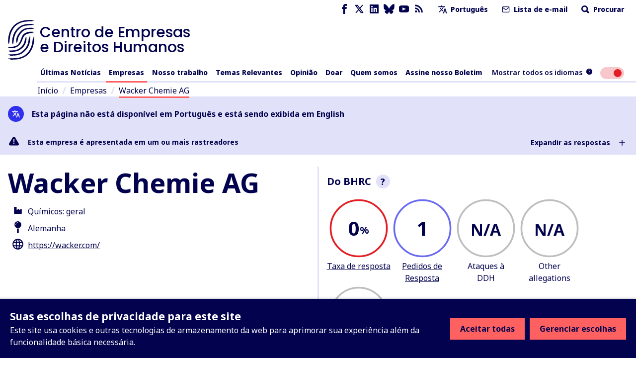

--- FILE ---
content_type: text/javascript
request_url: https://www.business-humanrights.org/static/dist/jsi18n/pt/djangojs.d7f447b6fe25.js
body_size: 5108
content:


'use strict';
{
  const globals = this;
  const django = globals.django || (globals.django = {});

  
  django.pluralidx = function(n) {
    const v = (n > 1);
    if (typeof v === 'boolean') {
      return v ? 1 : 0;
    } else {
      return v;
    }
  };
  

  /* gettext library */

  django.catalog = django.catalog || {};
  
  const newcatalog = {
    " is not available in your current language": " n\u00e3o est\u00e1 dispon\u00edvel em seu idioma atual",
    "%(sel)s of %(cnt)s selected": [
      "%(sel)s de %(cnt)s selecionado",
      "%(sel)s de %(cnt)s selecionados"
    ],
    "%s Contract matches your search": [
      "%s Contrato corresponde com sua pesquisa",
      "%s Contracts match your search"
    ],
    "%s Contracts match your search": "%s Contratos correspondem com a sua pesquisa",
    "%s allegation against related project": [
      "%s alega\u00e7\u00e3o contra projeto relacionado",
      "%s alega\u00e7\u00f5es contra projetos relacionados"
    ],
    "%s allegation directly against this company": [
      "alega\u00e7\u00e3o de %s diretamente contra esta empresa",
      "%s acusa\u00e7\u00f5es diretamente contra esta empresa"
    ],
    "%s allegation directly against this project": [
      "alega\u00e7\u00e3o de %s diretamente contra este projeto",
      "%s alega\u00e7\u00f5es diretamente contra este projeto"
    ],
    "%s project in tracker": [
      "Projeto %s no rastreador",
      "%s projetos no rastreador"
    ],
    "%s result was found for this company on Contracts": [
      "%s resultado foi encontrado para esta empresa em Contratos",
      "%s results were found for this company on Contracts"
    ],
    "%s results": "%s resultados",
    "%s results were found for this company on Contracts": [
      "%s resultados foram encontrados para esta empresa em Contratos",
      "%s result was found for this company on Contracts"
    ],
    "6 a.m.": "6 a.m.",
    "6 p.m.": "6 p.m.",
    "Accept all": "Aceitar todas",
    "Add a comment": "Adicionar um coment\u00e1rio",
    "Against related companies": "Contra empresas relacionadas",
    "Against related projects": "Contra projetos relacionados",
    "Against this company": "Contra esta empresa",
    "Against this project": "Contra este projeto",
    "Allegation": "Alega\u00e7\u00e3o",
    "Allegation Pages": "P\u00e1gina de Alega\u00e7\u00f5es",
    "Allegations": "Alega\u00e7\u00f5es",
    "Alt text": "Texto alternativo",
    "Analytics cookie": "Cookies anal\u00edticos",
    "April": "Abril",
    "Are you sure?": "Tem a certeza?",
    "August": "Agosto",
    "Available %s": "Dispon\u00edvel %s",
    "Available languages": "Idiomas dispon\u00edveis",
    "Broken link": "Link quebrado",
    "Can't find what you're looking for?": "N\u00e3o encontrou o que procura?",
    "Cancel": "Cancelar",
    "Choose": "Escolher",
    "Choose a Date": "Escolha a Data",
    "Choose a Time": "Escolha a Hora",
    "Choose a time": "Escolha a hora",
    "Choose all": "Escolher todos",
    "Chosen %s": "Escolhido %s",
    "Clear all filters": "Limpar todos os filtros",
    "Click Here": "Clique Aqui",
    "Click for more information": "Clique para mais informa\u00e7\u00f5es",
    "Click to choose all %s at once.": "Clique para escolher todos os %s de uma vez.",
    "Click to remove all chosen %s at once.": "Clique para remover todos os %s escolhidos de uma vez.",
    "Close": "Fechar",
    "Close filters": "Fechar filtros",
    "Comment": "Comentar",
    "Companies": "Empresas",
    "Company": "Empresa",
    "Company Profile": "Perfil da empresa",
    "Company Sectors": "Setores da empresa",
    "Contains": "Cont\u00e9m",
    "Contract": "Contrato",
    "Dashboard": "Painel de controlo",
    "Data Source": "Fonte de dados",
    "Data Usage and Cookies Policy": "Pol\u00edtica de Uso de Dados e de Cookies",
    "Date range": "Intervalo de datas",
    "December": "Dezembro",
    "Decline all": "Recusar toads",
    "Decorative image": "Imagem decorativa",
    "Delete": "Apagar",
    "Delete error": "Apagar erro",
    "Dismiss": "Dispensar",
    "Edit": "Alterar",
    "Edit '%(title)s'": "Alterar '%(title)s'",
    "Edit your account": "Alterar a sua conta",
    "Explore more": "Explore mais",
    "February": "Fevereiro",
    "Filter": "Filtro",
    "Filter data": "Filtrar dados",
    "Find contracts related to this company": "Encontre contratos relacionados a esta empresa",
    "Focus comment": "Colocar enfoque no coment\u00e1rio",
    "For more information on our use of web storage, please refer to our": "Para obter mais informa\u00e7\u00f5es sobre nosso uso de armazenamento na web, consulte nossa",
    "Full Dashboard": "Quadro completo",
    "HRD Attacks": "Ataques \u00e0 DDH",
    "HRD Attacks:": "Ataques \u00e0 DDH:",
    "Headquarters": "Sede",
    "Hide": "Ocultar",
    "Horizontal line": "Linha horizontal",
    "Indicators": "Indicadores",
    "Issue references:": "Refer\u00eancias de assunto:",
    "January": "Janeiro",
    "July": "Julho",
    "June": "Junho",
    "Latest news items": "\u00daltimas Not\u00edcias",
    "Line break": "Quebra de linha",
    "Load more": "Carregar mais",
    "Loading\u2026": "A carregar...",
    "Main menu": "Menu principal",
    "Manage choices": "Gerenciar escolhas",
    "March": "Mar\u00e7o",
    "May": "Maio",
    "Midnight": "Meia-noite",
    "Missing document": "Documento em falta",
    "More actions": "Mais a\u00e7\u00f5es",
    "N/A": "N/A",
    "No companies related to allegations match your search": "Nenhuma empresa relacionada a alega\u00e7\u00f5es corresponde \u00e0 sua pesquisa",
    "No news found in your language. ": "Nenhuma not\u00edcia encontrada em seu idioma. ",
    "No news found in your language. Try switching to all languages.": "Nenhuma not\u00edcia encontrada em seu idioma. Tente mudar para todos os idiomas.",
    "No projects related to allegations match your search": "Nenhum projeto relacionado a alega\u00e7\u00f5es corresponde \u00e0 sua pesquisa",
    "No results": "Sem resultados",
    "Noon": "Meio-dia",
    "Note: You are %s hour ahead of server time.": [
      "Nota: O seu fuso hor\u00e1rio est\u00e1 %s hora adiantado em rela\u00e7\u00e3o ao servidor.",
      "Nota: O seu fuso hor\u00e1rio est\u00e1 %s horas adiantado em rela\u00e7\u00e3o ao servidor."
    ],
    "Note: You are %s hour behind server time.": [
      "Nota: O use fuso hor\u00e1rio est\u00e1 %s hora atrasado em rela\u00e7\u00e3o ao servidor.",
      "Nota: O use fuso hor\u00e1rio est\u00e1 %s horas atrasado em rela\u00e7\u00e3o ao servidor."
    ],
    "November": "Novembro",
    "Now": "Agora",
    "October": "Outubro",
    "Operator": "Operador",
    "Page": "P\u00e1gina",
    "Page explorer": "Explorador de p\u00e1ginas",
    "Pages": "P\u00e1ginas",
    "Part of": "Parte de",
    "Privacy": "Privacidade",
    "Project": "Projeto",
    "Projects": "Projetos",
    "Promotional cookies": "Cookies promocionais",
    "RSS feed": "Feed RSS",
    "Read more": "Ler mais",
    "Refresh": "Atualizar",
    "Related Companies": "Empresas relacionadas",
    "Related Projects": "Projetos relacionados",
    "Relationship": "Rela\u00e7\u00e3o",
    "Reload saved content": "Recarregar conte\u00fado gravado",
    "Reload the page": "Recarregar p\u00e1gina",
    "Remove": "Remover",
    "Remove all": "Remover todos",
    "Reply": "Responder",
    "Report this error to your website administrator with the following information:": "Reporte este erro ao administrador do seu site, incluindo a seguinte informa\u00e7\u00e3o:",
    "Resolve": "Resolver",
    "Responding to": "Respondendo a",
    "Response Rate": "Taxa de resposta",
    "Response Requests": "Solicita\u00e7\u00f5es de resposta",
    "Retry": "Tentar novamente",
    "Save": "Gravar",
    "Save error": "Gravar erro",
    "Save the page to add this comment": "Grave a p\u00e1gina para adicionar este coment\u00e1rio",
    "Save the page to save this comment": "Grave a p\u00e1gina para gravar este coment\u00e1rio",
    "Save the page to save this reply": "Grave a p\u00e1gina para gravar esta resposta",
    "Saving...": "A gravar...",
    "Search": "Buscar",
    "Search by company": "Pesquisar por empresa",
    "Search by project": "Pesquisar por projeto",
    "Search for a name": "Buscar por um nome",
    "Search for keywords": "Pesquise por palavras-chave",
    "Searching\u2026": "Procurando\u2026",
    "See all": "Ver todos",
    "Select end date": "Selecione a data de t\u00e9rmino",
    "Select start date": "Selecione a data de in\u00edcio",
    "September": "Setembro",
    "Server Error": "Erro de servidor",
    "Show": "Mostrar",
    "Show error": "Mostrar erro",
    "Show latest content": "Mostrar \u00faltimo conte\u00fado",
    "Stakeholders": "Stakeholders",
    "The editor just crashed. Content has been reset to the last saved version.": "O editor crashou. O conte\u00fado foi resposto na \u00faltima vers\u00e3o gravada.",
    "This ": "Este ",
    "This field is required.": "Este campo \u00e9 obrigat\u00f3rio.",
    "This is the list of available %s. You may choose some by selecting them in the box below and then clicking the \"Choose\" arrow between the two boxes.": "Esta \u00e9 a lista de %s dispon\u00edveis. Poder\u00e1 escolher alguns, selecionando-os na caixa abaixo e clicando na seta \"Escolher\" entre as duas caixas.",
    "This is the list of chosen %s. You may remove some by selecting them in the box below and then clicking the \"Remove\" arrow between the two boxes.": "Esta \u00e9 a lista de %s escolhidos. Poder\u00e1 remover alguns, selecionando-os na caixa abaixo e clicando na seta \"Remover\" entre as duas caixas.",
    "This site uses cookies and other web storage technologies to enhance your experience beyond necessary core functionality.": "Este site usa cookies e outras tecnologias de armazenamento da web para aprimorar sua experi\u00eancia al\u00e9m da funcionalidade b\u00e1sica necess\u00e1ria.",
    "This site uses cookies and other web storage technologies. You can set your privacy choices below. Changes will take effect immediately.": "Este site usa cookies e outras tecnologias de armazenamento na web. Voc\u00ea pode definir suas op\u00e7\u00f5es de privacidade abaixo. As altera\u00e7\u00f5es entrar\u00e3o em vigor imediatamente.",
    "This story contains %s item": [
      "Esta hist\u00f3ria cont\u00e9m %s item",
      "Esta hist\u00f3ria cont\u00e9m %s itens"
    ],
    "This story contains 1 company response": [
      "Esta hist\u00f3ria cont\u00e9m 1 resposta de empresa",
      "Esta hist\u00f3ria cont\u00e9m %s itens"
    ],
    "This story contains 1 item": [
      "Esta hist\u00f3ria cont\u00e9m 1 item",
      "Esta hist\u00f3ria cont\u00e9m %s itens"
    ],
    "To see all languages, use the toggle in the menu": "Para acessar todos os idiomas, utilize o bot\u00e3o no menu",
    "Today": "Hoje",
    "Toggle sidebar": "Alternar estado da barra lateral",
    "Tomorrow": "Amanh\u00e3",
    "Try switching to all languages.": "Tente mudar para todos os idiomas.",
    "Try using our filters for more targeted results": "Utilize nossos filtros para obter resultados mais espec\u00edficos",
    "Type into this box to filter down the list of available %s.": "Digite nesta caixa para filtrar a lista de %s dispon\u00edveis.",
    "Unfocus comment": "Tirar enfoque do coment\u00e1rio",
    "Updated": "Atualizado",
    "Use OR to expand your results to include any of the selected criteria within a field. Use AND to narrow your results to only those that include ALL of the selected criteria.": "Utilize OU para ampliar os resultados e incluir qualquer um dos crit\u00e9rios selecionados num campo. Utilize E para restringir os resultados apenas aos que incluem TODOS os crit\u00e9rios selecionados.",
    "View Dashboard": "Ver Painel de Controle",
    "View child pages of '%(title)s'": "Ver p\u00e1ginas-filha de '%(title)s'",
    "Want to see all languages? Use the toggle": "Quer acessar todos os idiomas? Utilize o bot\u00e3o.",
    "We share news and updates on business and human rights through third party platforms, including social media and search engines. These cookies help us to understand the performance of these promotions.": "Compartilhamos not\u00edcias e atualiza\u00e7\u00f5es sobre empresas e direitos humanos atrav\u00e9s de plataformas de terceiros, incluindo m\u00eddias sociais e mecanismos de busca. Estes cookies nos ajudam a entender o desempenho destas promo\u00e7\u00f5es.",
    "When you access our website we use Google Analytics to collect information on your visit. Accepting this cookie will allow us to understand more details about your journey, and improve how we surface information. All analytics information is anonymous and we do not use it to identify you. Google provides a Google Analytics opt-out add on for all popular browsers.": "Quando voc\u00ea acessa nosso site, usamos o Google Analytics para coletar informa\u00e7\u00f5es sobre sua visita. A aceita\u00e7\u00e3o deste cookie nos permitir\u00e1 entender mais detalhes sobre sua viagem, e melhorar a forma como n\u00f3s colocamos as informa\u00e7\u00f5es na superf\u00edcie. Todas as informa\u00e7\u00f5es anal\u00edticas s\u00e3o an\u00f4nimas e n\u00e3o as utilizamos para identific\u00e1-lo. O Google fornece uma op\u00e7\u00e3o de n\u00e3o inclus\u00e3o no Google Analytics para todos os navegadores populares.",
    "Yesterday": "Ontem",
    "You have selected an action, and you haven't made any changes on individual fields. You're probably looking for the Go button rather than the Save button.": "Selecionou uma a\u00e7\u00e3o mas ainda n\u00e3o guardou as mudan\u00e7as dos campos individuais. Provavelmente querer\u00e1 o bot\u00e3o Ir ao inv\u00e9s do bot\u00e3o Guardar.",
    "You have selected an action, but you haven't saved your changes to individual fields yet. Please click OK to save. You'll need to re-run the action.": "Selecionou uma a\u00e7\u00e3o mas ainda n\u00e3o guardou as mudan\u00e7as dos campos individuais. Carregue em OK para gravar. Precisar\u00e1 de correr de novo a a\u00e7\u00e3o.",
    "You have unsaved changes on individual editable fields. If you run an action, your unsaved changes will be lost.": "Tem mudan\u00e7as por guardar nos campos individuais. Se usar uma a\u00e7\u00e3o, as suas mudan\u00e7as por guardar ser\u00e3o perdidas.",
    "Your privacy choices for this site": "Suas escolhas de privacidade para este site",
    "and": "e",
    "and %s other story": [
      "e %s outra hist\u00f3ria",
      "and %s other stories"
    ],
    "company non response": "n\u00e3o resposta da empresa",
    "company non responses": "n\u00e3o respostas da empresa",
    "company response": "resposta da empresa",
    "company responses": "respostas da empresa",
    "one letter Friday\u0004F": "S",
    "one letter Monday\u0004M": "S",
    "one letter Saturday\u0004S": "S",
    "one letter Sunday\u0004S": "D",
    "one letter Thursday\u0004T": "Q",
    "one letter Tuesday\u0004T": "T",
    "one letter Wednesday\u0004W": "Q",
    "references:": "refer\u00eancias:"
  };
  for (const key in newcatalog) {
    django.catalog[key] = newcatalog[key];
  }
  

  if (!django.jsi18n_initialized) {
    django.gettext = function(msgid) {
      const value = django.catalog[msgid];
      if (typeof value === 'undefined') {
        return msgid;
      } else {
        return (typeof value === 'string') ? value : value[0];
      }
    };

    django.ngettext = function(singular, plural, count) {
      const value = django.catalog[singular];
      if (typeof value === 'undefined') {
        return (count == 1) ? singular : plural;
      } else {
        return value.constructor === Array ? value[django.pluralidx(count)] : value;
      }
    };

    django.gettext_noop = function(msgid) { return msgid; };

    django.pgettext = function(context, msgid) {
      let value = django.gettext(context + '\x04' + msgid);
      if (value.includes('\x04')) {
        value = msgid;
      }
      return value;
    };

    django.npgettext = function(context, singular, plural, count) {
      let value = django.ngettext(context + '\x04' + singular, context + '\x04' + plural, count);
      if (value.includes('\x04')) {
        value = django.ngettext(singular, plural, count);
      }
      return value;
    };

    django.interpolate = function(fmt, obj, named) {
      if (named) {
        return fmt.replace(/%\(\w+\)s/g, function(match){return String(obj[match.slice(2,-2)])});
      } else {
        return fmt.replace(/%s/g, function(match){return String(obj.shift())});
      }
    };


    /* formatting library */

    django.formats = {
    "DATETIME_FORMAT": "j \\d\\e F \\d\\e Y \u00e0\\s H:i",
    "DATETIME_INPUT_FORMATS": [
      "%Y-%m-%d %H:%M:%S",
      "%Y-%m-%d %H:%M:%S.%f",
      "%Y-%m-%d %H:%M",
      "%d/%m/%Y %H:%M:%S",
      "%d/%m/%Y %H:%M:%S.%f",
      "%d/%m/%Y %H:%M",
      "%d/%m/%y %H:%M:%S",
      "%d/%m/%y %H:%M:%S.%f",
      "%d/%m/%y %H:%M",
      "%Y-%m-%d"
    ],
    "DATE_FORMAT": "j M Y",
    "DATE_INPUT_FORMATS": [
      "%Y-%m-%d",
      "%d/%m/%Y",
      "%d/%m/%y"
    ],
    "DECIMAL_SEPARATOR": ",",
    "FIRST_DAY_OF_WEEK": 0,
    "MONTH_DAY_FORMAT": "j \\d\\e F",
    "NUMBER_GROUPING": 3,
    "SHORT_DATETIME_FORMAT": "d/m/Y H:i",
    "SHORT_DATE_FORMAT": "d/m/Y",
    "THOUSAND_SEPARATOR": ".",
    "TIME_FORMAT": "H:i",
    "TIME_INPUT_FORMATS": [
      "%H:%M:%S",
      "%H:%M:%S.%f",
      "%H:%M"
    ],
    "YEAR_MONTH_FORMAT": "F \\d\\e Y"
  };

    django.get_format = function(format_type) {
      const value = django.formats[format_type];
      if (typeof value === 'undefined') {
        return format_type;
      } else {
        return value;
      }
    };

    /* add to global namespace */
    globals.pluralidx = django.pluralidx;
    globals.gettext = django.gettext;
    globals.ngettext = django.ngettext;
    globals.gettext_noop = django.gettext_noop;
    globals.pgettext = django.pgettext;
    globals.npgettext = django.npgettext;
    globals.interpolate = django.interpolate;
    globals.get_format = django.get_format;

    django.jsi18n_initialized = true;
  }
};

